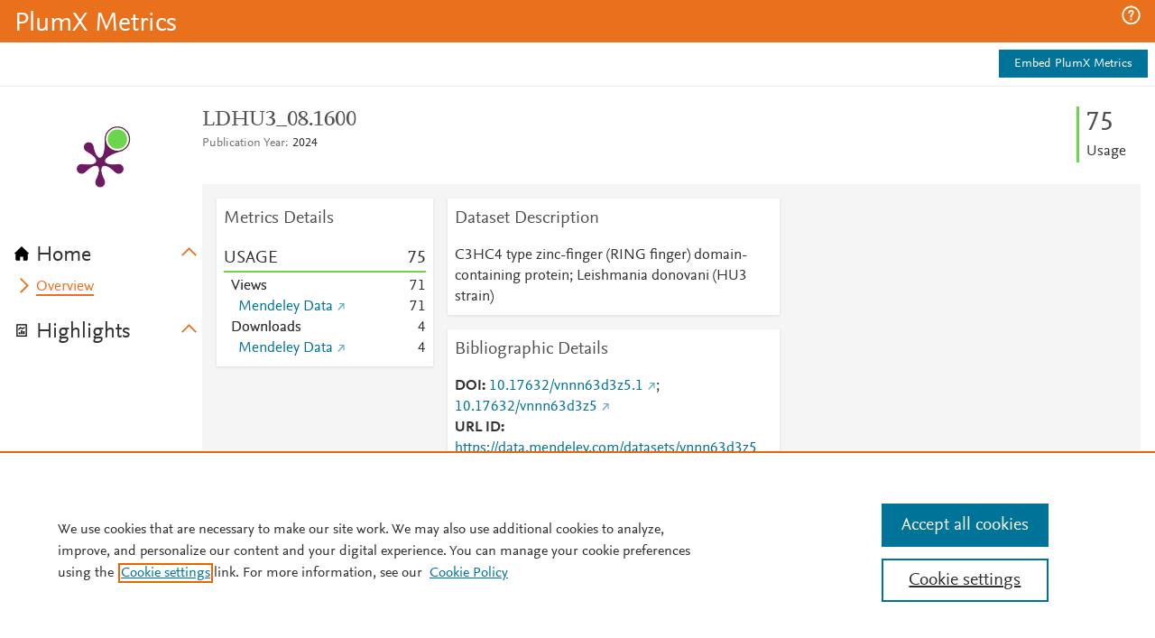

--- FILE ---
content_type: application/x-javascript;charset=utf-8
request_url: https://smetrics.elsevier.com/id?d_visid_ver=4.5.2&d_fieldgroup=A&mcorgid=4D6368F454EC41940A4C98A6%40AdobeOrg&mid=17093050403824100387925069838756642367&ts=1765898609429
body_size: -37
content:
{"mid":"17093050403824100387925069838756642367"}